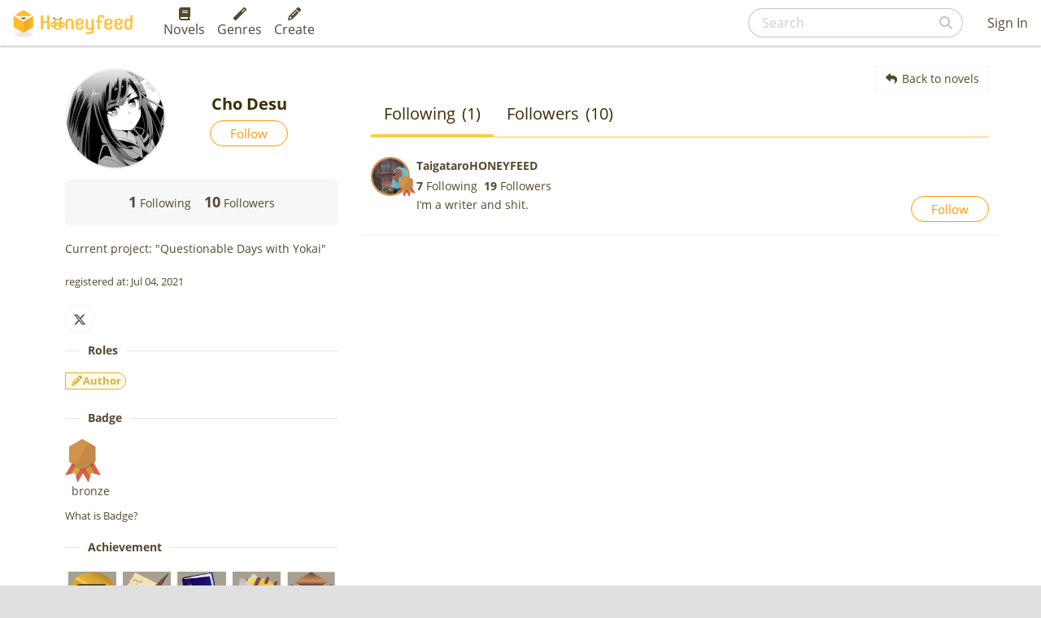

--- FILE ---
content_type: text/html; charset=utf-8
request_url: https://www.google.com/recaptcha/api2/aframe
body_size: 268
content:
<!DOCTYPE HTML><html><head><meta http-equiv="content-type" content="text/html; charset=UTF-8"></head><body><script nonce="ibbB8tBFlx39ZfOvzXE5GA">/** Anti-fraud and anti-abuse applications only. See google.com/recaptcha */ try{var clients={'sodar':'https://pagead2.googlesyndication.com/pagead/sodar?'};window.addEventListener("message",function(a){try{if(a.source===window.parent){var b=JSON.parse(a.data);var c=clients[b['id']];if(c){var d=document.createElement('img');d.src=c+b['params']+'&rc='+(localStorage.getItem("rc::a")?sessionStorage.getItem("rc::b"):"");window.document.body.appendChild(d);sessionStorage.setItem("rc::e",parseInt(sessionStorage.getItem("rc::e")||0)+1);localStorage.setItem("rc::h",'1768994671718');}}}catch(b){}});window.parent.postMessage("_grecaptcha_ready", "*");}catch(b){}</script></body></html>